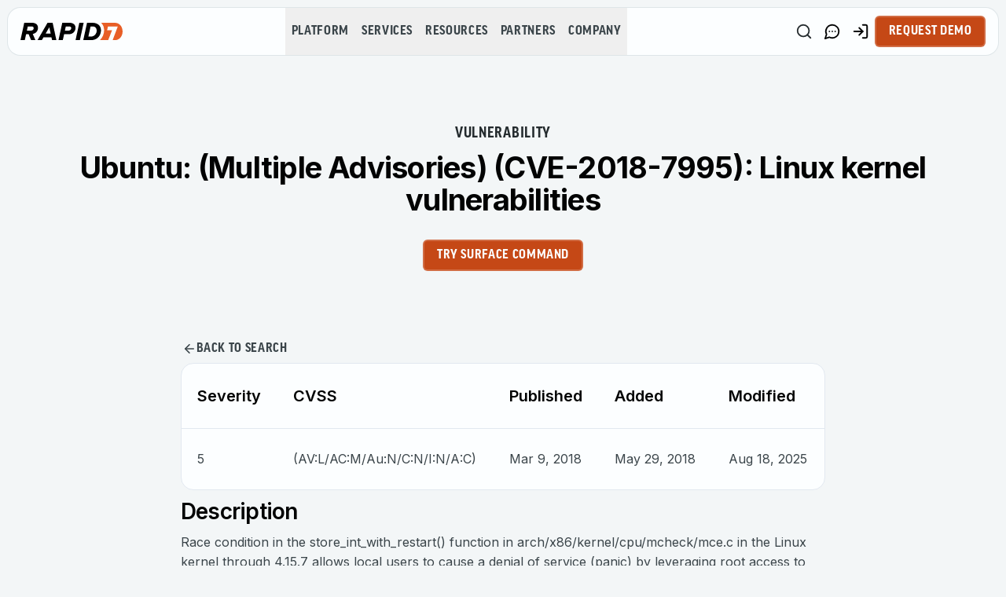

--- FILE ---
content_type: application/javascript; charset=UTF-8
request_url: https://www.rapid7.com/_next/static/chunks/bb15d4676ff8f0bc.js
body_size: 7055
content:
(globalThis.TURBOPACK||(globalThis.TURBOPACK=[])).push(["object"==typeof document?document.currentScript:void 0,207670,e=>{"use strict";function t(){for(var e,t,r=0,o="",n=arguments.length;r<n;r++)(e=arguments[r])&&(t=function e(t){var r,o,n="";if("string"==typeof t||"number"==typeof t)n+=t;else if("object"==typeof t)if(Array.isArray(t)){var l=t.length;for(r=0;r<l;r++)t[r]&&(o=e(t[r]))&&(n&&(n+=" "),n+=o)}else for(o in t)t[o]&&(n&&(n+=" "),n+=o);return n}(e))&&(o&&(o+=" "),o+=t);return o}e.s(["clsx",()=>t,"default",0,t])},6705,e=>{"use strict";let t="true"===e.i(247167).default.env.NEXT_PUBLIC_STATIC_EXPORT,r={LATEST_BLOG_POSTS:"Latest - Blog Posts",LATEST_CUSTOMER_STORIES:"Latest - Customer Stories",LATEST_FUNDAMENTALS:"Latest - Fundamentals",LATEST_IN_THE_NEWS:"Latest - In the News",LATEST_PRESS_RELEASES:"Latest - Press Releases",RELATED_BLOG_POSTS:"Related - Blog Posts",RELATED_CUSTOMER_STORIES:"Related - Customer Stories",RELATED_FUNDAMENTALS:"Related - Fundamentals",LIST_RESELLERS:"List - Resellers",LIST_VDB:"List - VDB",LIST_CUSTOMER_STORIES:"List - Customer Stories",LIST_PRESS_RELEASES:"List - Press Releases",LIST_RESOURCES:"List - Resources",LIST_TECHNOLOGY_PARTNERS:"List - Technology Partners",LIST_EVENTS_AND_WEBCASTS:"List - Events and Webcasts",LIST_IN_THE_NEWS:"List - In the News",LIST_FUNDAMENTALS:"List - Fundamentals",BRIGHT_TALK:"BrightTalk Webinars",LIST_BLOG_POSTS:"List - Blog Posts",LIST_PRODUCT_TOUR:"List – Product Tour"},o={[r.LIST_RESOURCES]:{topics:"topics",types:"type"},[r.LIST_CUSTOMER_STORIES]:{industries:"customer.industries",companySizes:"customer.company_size",regions:"customer.region",products:"customer.products"},[r.LIST_TECHNOLOGY_PARTNERS]:{integrations:"integration_categories",products:"products"},[r.LIST_EVENTS_AND_WEBCASTS]:{products:"products",topics:"topics",regions:"region",types:"type"},[r.LIST_FUNDAMENTALS]:{topics:"fundamentals_topic.title"},[r.LIST_BLOG_POSTS]:{blog_tags:"blog_tags.title",blog_category:"blog_category.title"},[r.LIST_PRODUCT_TOUR]:{products:"products"}};e.s(["ATTACKERKB_URL",0,"https://attackerkb.com","BACKGROUND_GRADIENT",0,{ANIMATED:"Animated",STATIC:"Static",NONE:"None"},"BUTTON_VARIANTS",0,{PRIMARY:"primary",SECONDARY:"secondary",NAVY:"navy",PURPLE:"purple",ORANGE:"orange"},"CARD_TYPE",0,{IMAGES:"Images",ICONS:"Icons",BIG_NUMBERS:"Big Numbers"},"COLOR_SCHEMES",0,{LIGHT:"LIGHT",DARK:"DARK"},"CONTENT_ALIGNMENT",0,{LEFT:"Left",CENTER:"Center",RIGHT:"Right",NARROW:"Narrow",WIDE:"Wide"},"CTA_PROMO_COLOR",0,{BLUE:"Blue",ORANGE:"Orange"},"CTA_TYPE",0,{NONE:"None",BUTTON:"Button",DEFAULT_LINK:"Default link",DOWNLOAD_LINK:"Download link",VIDEO_LINK:"Video link",WRAPPER:"Wrapper",MARKETO_FORM_TRIGGER:"Trigger Marketo pop-up"},"DEFAULT_DATE_FORMAT",0,"MMM d, yyyy","DEFAULT_FILTER_LIMIT",0,21,"DIVIDER_STYLE",0,{LINE:"line",TRIANGLE:"triangle"},"FIELD_MAPPINGS",0,o,"FILTER_BLOG_LIST_SETTINGS",0,{contentType:"blog_post",desc:"date",facets:["blog_tags.title","blog_category.title"],filterKeys:["blog_tags","blog_category"],hitsPerPage:21},"FILTER_CUSTOMER_STORIES_SETTINGS",0,{contentType:"page",desc:"date",facets:["customer","page_type","locale"],filterKeys:["industries","companySizes","regions","products"],hitsPerPage:21,pageType:"Customer Story"},"FILTER_EVENTS_AND_WEBCASTS_SETTINGS",0,{contentType:"event",desc:"start_date",facets:["products","topics","region","type","_content_type"],filterKeys:["products","topics","regions","types"],hitsPerPage:21},"FILTER_FUNDAMENTALS_SETTINGS",0,{contentType:"page",desc:"date",facets:["fundamentals_topic"],filterKeys:["topics"],hitsPerPage:21,pageType:"Fundamentals"},"FILTER_IN_THE_NEWS_LIST_SETTINGS",0,{contentType:"news_item",desc:"date",facets:[],filterKeys:["numericFilters"],hitsPerPage:21},"FILTER_PRESS_RELEASES_SETTINGS",0,{contentType:"press_release",desc:"date",facets:[],filterKeys:["numericFilters"],hitsPerPage:21},"FILTER_PRODUCT_TOUR_SETTINGS",0,{contentType:"product_tour",desc:"date",facets:["title","subtitle","_content_type"],filterKeys:["products"],hitsPerPage:21},"FILTER_RESOURCE_SETTINGS",0,{contentType:"resource",facets:["topics","type","_content_type"],filterKeys:["topics","types"],hitsPerPage:21},"FILTER_TECHNOLOGY_PARTNERS_SETTINGS",0,{contentType:"technology_partner",desc:"date",facets:["products","integration_categories","_content_type"],filterKeys:["products","integrations"],hitsPerPage:21},"HARDCODED_BLOG_TAGS_FILTERS",0,[{title:"Vulnerability Management"},{title:"Emergent Threat Response"},{title:"Metasploit"},{title:"Vulnerability Disclosure"},{title:"Research"},{title:"Zero-Day"},{title:"Detection and Response"},{title:"Patch Tuesday"},{title:"Managed Detection and Response (MDR)"},{title:"Application Security"},{title:"Logentries"},{title:"Metasploit Weekly Wrapup"}],"HEADER_BADGE_COLORS",0,{BLUE:"blue",ORANGE:"orange"},"HERO_GLOW_COLORS",0,{ORANGE:"ORANGE",GREY:"GREY",BLUE:"BLUE",BLOG_HEADER_ORANGE:"BLOG_HEADER_ORANGE",BLOG_HEADER_GREY:"BLOG_HEADER_GREY"},"HERO_VARIANTS",0,{NO_MEDIA:"NO_MEDIA",MEDIA:"MEDIA"},"IMAGE_OPTIONS",0,{IMAGE_URL:"IMAGE_URL",BACKGROUND_IMAGE:"BACKGROUND_IMAGE"},"MARKETO_FORM_LAYOUT",0,{LEFT:"LEFT",CENTER:"CENTER",OPEN_LAYOUT:"OPEN_LAYOUT",OPEN_LAYOUT_IMAGE:"OPEN_LAYOUT_IMAGE",POPUP:"POPUP"},"MAX_SEARCH_LEN",0,128,"PAGE_TYPE",0,{FUNDAMENTALS:"Fundamentals",CUSTOMER_STORY:"Customer Story"},"PRESS_RELEASES_START_YEAR",0,2012,"SANITIZER_OPTIONS",0,{allowedTags:["b","i","br","img","code","pre","em","strong","a","p","ul","ol","li","br","h2","h3","h4","h5","h6","table","thead","tbody","tr","th","td","span","svg","use"],allowedAttributes:{h2:["id"],h3:["id"],h4:["id"],h5:["id"],h6:["id"],"*":["class","style"],a:["href","target","rel","data-gtm-location","data-gtm-cta"],img:["src","alt","class","loading","width","height"],code:["class"],pre:["class"],span:["data-type"],svg:["class","width","height","aria-hidden"],use:["href"]}},"SEARCH_DELAY",0,300,"SELECT_OPTIONS",0,r,"TAGS_LIST_PAGE_SIZE",0,200,"TEXT_ALIGNMENTS",0,{LEFT:"LEFT",CENTER:"CENTER"},"WIDGET_WIDTH_TYPE",0,{FULL:"FULL",DEFAULT:"DEFAULT",NARROW:"NARROW","5XL":"5XL"},"isStaticExport",0,t])},109922,919056,e=>{"use strict";var t=e.i(207670);let r=(e,t)=>{if(0===e.length)return t.classGroupId;let o=e[0],n=t.nextPart.get(o),l=n?r(e.slice(1),n):void 0;if(l)return l;if(0===t.validators.length)return;let s=e.join("-");return t.validators.find(({validator:e})=>e(s))?.classGroupId},o=/^\[(.+)\]$/,n=(e,t,r,o)=>{e.forEach(e=>{if("string"==typeof e){(""===e?t:l(t,e)).classGroupId=r;return}"function"==typeof e?s(e)?n(e(o),t,r,o):t.validators.push({validator:e,classGroupId:r}):Object.entries(e).forEach(([e,s])=>{n(s,l(t,e),r,o)})})},l=(e,t)=>{let r=e;return t.split("-").forEach(e=>{r.nextPart.has(e)||r.nextPart.set(e,{nextPart:new Map,validators:[]}),r=r.nextPart.get(e)}),r},s=e=>e.isThemeGetter,a=(e,t)=>t?e.map(([e,r])=>[e,r.map(e=>"string"==typeof e?t+e:"object"==typeof e?Object.fromEntries(Object.entries(e).map(([e,r])=>[t+e,r])):e)]):e,i=e=>{if(e.length<=1)return e;let t=[],r=[];return e.forEach(e=>{"["===e[0]?(t.push(...r.sort(),e),r=[]):r.push(e)}),t.push(...r.sort()),t},c=/\s+/;function d(){let e,t,r=0,o="";for(;r<arguments.length;)(e=arguments[r++])&&(t=p(e))&&(o&&(o+=" "),o+=t);return o}let p=e=>{let t;if("string"==typeof e)return e;let r="";for(let o=0;o<e.length;o++)e[o]&&(t=p(e[o]))&&(r&&(r+=" "),r+=t);return r};function u(e,...t){let l,s,p,b=function(i){let c;return s=(l={cache:(e=>{if(e<1)return{get:()=>void 0,set:()=>{}};let t=0,r=new Map,o=new Map,n=(n,l)=>{r.set(n,l),++t>e&&(t=0,o=r,r=new Map)};return{get(e){let t=r.get(e);return void 0!==t?t:void 0!==(t=o.get(e))?(n(e,t),t):void 0},set(e,t){r.has(e)?r.set(e,t):n(e,t)}}})((c=t.reduce((e,t)=>t(e),e())).cacheSize),parseClassName:(e=>{let{separator:t,experimentalParseClassName:r}=e,o=1===t.length,n=t[0],l=t.length,s=e=>{let r,s=[],a=0,i=0;for(let c=0;c<e.length;c++){let d=e[c];if(0===a){if(d===n&&(o||e.slice(c,c+l)===t)){s.push(e.slice(i,c)),i=c+l;continue}if("/"===d){r=c;continue}}"["===d?a++:"]"===d&&a--}let c=0===s.length?e:e.substring(i),d=c.startsWith("!"),p=d?c.substring(1):c;return{modifiers:s,hasImportantModifier:d,baseClassName:p,maybePostfixModifierPosition:r&&r>i?r-i:void 0}};return r?e=>r({className:e,parseClassName:s}):s})(c),...(e=>{let t=(e=>{let{theme:t,prefix:r}=e,o={nextPart:new Map,validators:[]};return a(Object.entries(e.classGroups),r).forEach(([e,r])=>{n(r,o,e,t)}),o})(e),{conflictingClassGroups:l,conflictingClassGroupModifiers:s}=e;return{getClassGroupId:e=>{let n=e.split("-");return""===n[0]&&1!==n.length&&n.shift(),r(n,t)||(e=>{if(o.test(e)){let t=o.exec(e)[1],r=t?.substring(0,t.indexOf(":"));if(r)return"arbitrary.."+r}})(e)},getConflictingClassGroupIds:(e,t)=>{let r=l[e]||[];return t&&s[e]?[...r,...s[e]]:r}}})(c)}).cache.get,p=l.cache.set,b=g,g(i)};function g(e){let t=s(e);if(t)return t;let r=((e,t)=>{let{parseClassName:r,getClassGroupId:o,getConflictingClassGroupIds:n}=t,l=[],s=e.trim().split(c),a="";for(let e=s.length-1;e>=0;e-=1){let t=s[e],{modifiers:c,hasImportantModifier:d,baseClassName:p,maybePostfixModifierPosition:u}=r(t),b=!!u,g=o(b?p.substring(0,u):p);if(!g){if(!b||!(g=o(p))){a=t+(a.length>0?" "+a:a);continue}b=!1}let f=i(c).join(":"),m=d?f+"!":f,T=m+g;if(l.includes(T))continue;l.push(T);let E=n(g,b);for(let e=0;e<E.length;++e){let t=E[e];l.push(m+t)}a=t+(a.length>0?" "+a:a)}return a})(e,l);return p(e,r),r}return function(){return b(d.apply(null,arguments))}}let b=e=>{let t=t=>t[e]||[];return t.isThemeGetter=!0,t},g=/^\[(?:([a-z-]+):)?(.+)\]$/i,f=/^\d+\/\d+$/,m=new Set(["px","full","screen"]),T=/^(\d+(\.\d+)?)?(xs|sm|md|lg|xl)$/,E=/\d+(%|px|r?em|[sdl]?v([hwib]|min|max)|pt|pc|in|cm|mm|cap|ch|ex|r?lh|cq(w|h|i|b|min|max))|\b(calc|min|max|clamp)\(.+\)|^0$/,h=/^(rgba?|hsla?|hwb|(ok)?(lab|lch))\(.+\)$/,y=/^(inset_)?-?((\d+)?\.?(\d+)[a-z]+|0)_-?((\d+)?\.?(\d+)[a-z]+|0)/,_=/^(url|image|image-set|cross-fade|element|(repeating-)?(linear|radial|conic)-gradient)\(.+\)$/,x=e=>S(e)||m.has(e)||f.test(e),w=e=>k(e,"length",U),S=e=>!!e&&!Number.isNaN(Number(e)),R=e=>k(e,"number",S),L=e=>!!e&&Number.isInteger(Number(e)),v=e=>e.endsWith("%")&&S(e.slice(0,-1)),I=e=>g.test(e),A=e=>T.test(e),O=new Set(["length","size","percentage"]),N=e=>k(e,O,M),P=e=>k(e,"position",M),D=new Set(["image","url"]),G=e=>k(e,D,z),C=e=>k(e,"",F),W=()=>!0,k=(e,t,r)=>{let o=g.exec(e);return!!o&&(o[1]?"string"==typeof t?o[1]===t:t.has(o[1]):r(o[2]))},U=e=>E.test(e)&&!h.test(e),M=()=>!1,F=e=>y.test(e),z=e=>_.test(e),B=()=>{let e=b("colors"),t=b("spacing"),r=b("blur"),o=b("brightness"),n=b("borderColor"),l=b("borderRadius"),s=b("borderSpacing"),a=b("borderWidth"),i=b("contrast"),c=b("grayscale"),d=b("hueRotate"),p=b("invert"),u=b("gap"),g=b("gradientColorStops"),f=b("gradientColorStopPositions"),m=b("inset"),T=b("margin"),E=b("opacity"),h=b("padding"),y=b("saturate"),_=b("scale"),O=b("sepia"),D=b("skew"),k=b("space"),U=b("translate"),M=()=>["auto","contain","none"],F=()=>["auto","hidden","clip","visible","scroll"],z=()=>["auto",I,t],B=()=>[I,t],H=()=>["",x,w],Y=()=>["auto",S,I],K=()=>["bottom","center","left","left-bottom","left-top","right","right-bottom","right-top","top"],j=()=>["solid","dashed","dotted","double","none"],V=()=>["normal","multiply","screen","overlay","darken","lighten","color-dodge","color-burn","hard-light","soft-light","difference","exclusion","hue","saturation","color","luminosity"],X=()=>["start","end","center","between","around","evenly","stretch"],$=()=>["","0",I],Z=()=>["auto","avoid","all","avoid-page","page","left","right","column"],q=()=>[S,I];return{cacheSize:500,separator:":",theme:{colors:[W],spacing:[x,w],blur:["none","",A,I],brightness:q(),borderColor:[e],borderRadius:["none","","full",A,I],borderSpacing:B(),borderWidth:H(),contrast:q(),grayscale:$(),hueRotate:q(),invert:$(),gap:B(),gradientColorStops:[e],gradientColorStopPositions:[v,w],inset:z(),margin:z(),opacity:q(),padding:B(),saturate:q(),scale:q(),sepia:$(),skew:q(),space:B(),translate:B()},classGroups:{aspect:[{aspect:["auto","square","video",I]}],container:["container"],columns:[{columns:[A]}],"break-after":[{"break-after":Z()}],"break-before":[{"break-before":Z()}],"break-inside":[{"break-inside":["auto","avoid","avoid-page","avoid-column"]}],"box-decoration":[{"box-decoration":["slice","clone"]}],box:[{box:["border","content"]}],display:["block","inline-block","inline","flex","inline-flex","table","inline-table","table-caption","table-cell","table-column","table-column-group","table-footer-group","table-header-group","table-row-group","table-row","flow-root","grid","inline-grid","contents","list-item","hidden"],float:[{float:["right","left","none","start","end"]}],clear:[{clear:["left","right","both","none","start","end"]}],isolation:["isolate","isolation-auto"],"object-fit":[{object:["contain","cover","fill","none","scale-down"]}],"object-position":[{object:[...K(),I]}],overflow:[{overflow:F()}],"overflow-x":[{"overflow-x":F()}],"overflow-y":[{"overflow-y":F()}],overscroll:[{overscroll:M()}],"overscroll-x":[{"overscroll-x":M()}],"overscroll-y":[{"overscroll-y":M()}],position:["static","fixed","absolute","relative","sticky"],inset:[{inset:[m]}],"inset-x":[{"inset-x":[m]}],"inset-y":[{"inset-y":[m]}],start:[{start:[m]}],end:[{end:[m]}],top:[{top:[m]}],right:[{right:[m]}],bottom:[{bottom:[m]}],left:[{left:[m]}],visibility:["visible","invisible","collapse"],z:[{z:["auto",L,I]}],basis:[{basis:z()}],"flex-direction":[{flex:["row","row-reverse","col","col-reverse"]}],"flex-wrap":[{flex:["wrap","wrap-reverse","nowrap"]}],flex:[{flex:["1","auto","initial","none",I]}],grow:[{grow:$()}],shrink:[{shrink:$()}],order:[{order:["first","last","none",L,I]}],"grid-cols":[{"grid-cols":[W]}],"col-start-end":[{col:["auto",{span:["full",L,I]},I]}],"col-start":[{"col-start":Y()}],"col-end":[{"col-end":Y()}],"grid-rows":[{"grid-rows":[W]}],"row-start-end":[{row:["auto",{span:[L,I]},I]}],"row-start":[{"row-start":Y()}],"row-end":[{"row-end":Y()}],"grid-flow":[{"grid-flow":["row","col","dense","row-dense","col-dense"]}],"auto-cols":[{"auto-cols":["auto","min","max","fr",I]}],"auto-rows":[{"auto-rows":["auto","min","max","fr",I]}],gap:[{gap:[u]}],"gap-x":[{"gap-x":[u]}],"gap-y":[{"gap-y":[u]}],"justify-content":[{justify:["normal",...X()]}],"justify-items":[{"justify-items":["start","end","center","stretch"]}],"justify-self":[{"justify-self":["auto","start","end","center","stretch"]}],"align-content":[{content:["normal",...X(),"baseline"]}],"align-items":[{items:["start","end","center","baseline","stretch"]}],"align-self":[{self:["auto","start","end","center","stretch","baseline"]}],"place-content":[{"place-content":[...X(),"baseline"]}],"place-items":[{"place-items":["start","end","center","baseline","stretch"]}],"place-self":[{"place-self":["auto","start","end","center","stretch"]}],p:[{p:[h]}],px:[{px:[h]}],py:[{py:[h]}],ps:[{ps:[h]}],pe:[{pe:[h]}],pt:[{pt:[h]}],pr:[{pr:[h]}],pb:[{pb:[h]}],pl:[{pl:[h]}],m:[{m:[T]}],mx:[{mx:[T]}],my:[{my:[T]}],ms:[{ms:[T]}],me:[{me:[T]}],mt:[{mt:[T]}],mr:[{mr:[T]}],mb:[{mb:[T]}],ml:[{ml:[T]}],"space-x":[{"space-x":[k]}],"space-x-reverse":["space-x-reverse"],"space-y":[{"space-y":[k]}],"space-y-reverse":["space-y-reverse"],w:[{w:["auto","min","max","fit","svw","lvw","dvw",I,t]}],"min-w":[{"min-w":[I,t,"min","max","fit"]}],"max-w":[{"max-w":[I,t,"none","full","min","max","fit","prose",{screen:[A]},A]}],h:[{h:[I,t,"auto","min","max","fit","svh","lvh","dvh"]}],"min-h":[{"min-h":[I,t,"min","max","fit","svh","lvh","dvh"]}],"max-h":[{"max-h":[I,t,"min","max","fit","svh","lvh","dvh"]}],size:[{size:[I,t,"auto","min","max","fit"]}],"font-size":[{text:["base",A,w]}],"font-smoothing":["antialiased","subpixel-antialiased"],"font-style":["italic","not-italic"],"font-weight":[{font:["thin","extralight","light","normal","medium","semibold","bold","extrabold","black",R]}],"font-family":[{font:[W]}],"fvn-normal":["normal-nums"],"fvn-ordinal":["ordinal"],"fvn-slashed-zero":["slashed-zero"],"fvn-figure":["lining-nums","oldstyle-nums"],"fvn-spacing":["proportional-nums","tabular-nums"],"fvn-fraction":["diagonal-fractions","stacked-fractions"],tracking:[{tracking:["tighter","tight","normal","wide","wider","widest",I]}],"line-clamp":[{"line-clamp":["none",S,R]}],leading:[{leading:["none","tight","snug","normal","relaxed","loose",x,I]}],"list-image":[{"list-image":["none",I]}],"list-style-type":[{list:["none","disc","decimal",I]}],"list-style-position":[{list:["inside","outside"]}],"placeholder-color":[{placeholder:[e]}],"placeholder-opacity":[{"placeholder-opacity":[E]}],"text-alignment":[{text:["left","center","right","justify","start","end"]}],"text-color":[{text:[e]}],"text-opacity":[{"text-opacity":[E]}],"text-decoration":["underline","overline","line-through","no-underline"],"text-decoration-style":[{decoration:[...j(),"wavy"]}],"text-decoration-thickness":[{decoration:["auto","from-font",x,w]}],"underline-offset":[{"underline-offset":["auto",x,I]}],"text-decoration-color":[{decoration:[e]}],"text-transform":["uppercase","lowercase","capitalize","normal-case"],"text-overflow":["truncate","text-ellipsis","text-clip"],"text-wrap":[{text:["wrap","nowrap","balance","pretty"]}],indent:[{indent:B()}],"vertical-align":[{align:["baseline","top","middle","bottom","text-top","text-bottom","sub","super",I]}],whitespace:[{whitespace:["normal","nowrap","pre","pre-line","pre-wrap","break-spaces"]}],break:[{break:["normal","words","all","keep"]}],hyphens:[{hyphens:["none","manual","auto"]}],content:[{content:["none",I]}],"bg-attachment":[{bg:["fixed","local","scroll"]}],"bg-clip":[{"bg-clip":["border","padding","content","text"]}],"bg-opacity":[{"bg-opacity":[E]}],"bg-origin":[{"bg-origin":["border","padding","content"]}],"bg-position":[{bg:[...K(),P]}],"bg-repeat":[{bg:["no-repeat",{repeat:["","x","y","round","space"]}]}],"bg-size":[{bg:["auto","cover","contain",N]}],"bg-image":[{bg:["none",{"gradient-to":["t","tr","r","br","b","bl","l","tl"]},G]}],"bg-color":[{bg:[e]}],"gradient-from-pos":[{from:[f]}],"gradient-via-pos":[{via:[f]}],"gradient-to-pos":[{to:[f]}],"gradient-from":[{from:[g]}],"gradient-via":[{via:[g]}],"gradient-to":[{to:[g]}],rounded:[{rounded:[l]}],"rounded-s":[{"rounded-s":[l]}],"rounded-e":[{"rounded-e":[l]}],"rounded-t":[{"rounded-t":[l]}],"rounded-r":[{"rounded-r":[l]}],"rounded-b":[{"rounded-b":[l]}],"rounded-l":[{"rounded-l":[l]}],"rounded-ss":[{"rounded-ss":[l]}],"rounded-se":[{"rounded-se":[l]}],"rounded-ee":[{"rounded-ee":[l]}],"rounded-es":[{"rounded-es":[l]}],"rounded-tl":[{"rounded-tl":[l]}],"rounded-tr":[{"rounded-tr":[l]}],"rounded-br":[{"rounded-br":[l]}],"rounded-bl":[{"rounded-bl":[l]}],"border-w":[{border:[a]}],"border-w-x":[{"border-x":[a]}],"border-w-y":[{"border-y":[a]}],"border-w-s":[{"border-s":[a]}],"border-w-e":[{"border-e":[a]}],"border-w-t":[{"border-t":[a]}],"border-w-r":[{"border-r":[a]}],"border-w-b":[{"border-b":[a]}],"border-w-l":[{"border-l":[a]}],"border-opacity":[{"border-opacity":[E]}],"border-style":[{border:[...j(),"hidden"]}],"divide-x":[{"divide-x":[a]}],"divide-x-reverse":["divide-x-reverse"],"divide-y":[{"divide-y":[a]}],"divide-y-reverse":["divide-y-reverse"],"divide-opacity":[{"divide-opacity":[E]}],"divide-style":[{divide:j()}],"border-color":[{border:[n]}],"border-color-x":[{"border-x":[n]}],"border-color-y":[{"border-y":[n]}],"border-color-s":[{"border-s":[n]}],"border-color-e":[{"border-e":[n]}],"border-color-t":[{"border-t":[n]}],"border-color-r":[{"border-r":[n]}],"border-color-b":[{"border-b":[n]}],"border-color-l":[{"border-l":[n]}],"divide-color":[{divide:[n]}],"outline-style":[{outline:["",...j()]}],"outline-offset":[{"outline-offset":[x,I]}],"outline-w":[{outline:[x,w]}],"outline-color":[{outline:[e]}],"ring-w":[{ring:H()}],"ring-w-inset":["ring-inset"],"ring-color":[{ring:[e]}],"ring-opacity":[{"ring-opacity":[E]}],"ring-offset-w":[{"ring-offset":[x,w]}],"ring-offset-color":[{"ring-offset":[e]}],shadow:[{shadow:["","inner","none",A,C]}],"shadow-color":[{shadow:[W]}],opacity:[{opacity:[E]}],"mix-blend":[{"mix-blend":[...V(),"plus-lighter","plus-darker"]}],"bg-blend":[{"bg-blend":V()}],filter:[{filter:["","none"]}],blur:[{blur:[r]}],brightness:[{brightness:[o]}],contrast:[{contrast:[i]}],"drop-shadow":[{"drop-shadow":["","none",A,I]}],grayscale:[{grayscale:[c]}],"hue-rotate":[{"hue-rotate":[d]}],invert:[{invert:[p]}],saturate:[{saturate:[y]}],sepia:[{sepia:[O]}],"backdrop-filter":[{"backdrop-filter":["","none"]}],"backdrop-blur":[{"backdrop-blur":[r]}],"backdrop-brightness":[{"backdrop-brightness":[o]}],"backdrop-contrast":[{"backdrop-contrast":[i]}],"backdrop-grayscale":[{"backdrop-grayscale":[c]}],"backdrop-hue-rotate":[{"backdrop-hue-rotate":[d]}],"backdrop-invert":[{"backdrop-invert":[p]}],"backdrop-opacity":[{"backdrop-opacity":[E]}],"backdrop-saturate":[{"backdrop-saturate":[y]}],"backdrop-sepia":[{"backdrop-sepia":[O]}],"border-collapse":[{border:["collapse","separate"]}],"border-spacing":[{"border-spacing":[s]}],"border-spacing-x":[{"border-spacing-x":[s]}],"border-spacing-y":[{"border-spacing-y":[s]}],"table-layout":[{table:["auto","fixed"]}],caption:[{caption:["top","bottom"]}],transition:[{transition:["none","all","","colors","opacity","shadow","transform",I]}],duration:[{duration:q()}],ease:[{ease:["linear","in","out","in-out",I]}],delay:[{delay:q()}],animate:[{animate:["none","spin","ping","pulse","bounce",I]}],transform:[{transform:["","gpu","none"]}],scale:[{scale:[_]}],"scale-x":[{"scale-x":[_]}],"scale-y":[{"scale-y":[_]}],rotate:[{rotate:[L,I]}],"translate-x":[{"translate-x":[U]}],"translate-y":[{"translate-y":[U]}],"skew-x":[{"skew-x":[D]}],"skew-y":[{"skew-y":[D]}],"transform-origin":[{origin:["center","top","top-right","right","bottom-right","bottom","bottom-left","left","top-left",I]}],accent:[{accent:["auto",e]}],appearance:[{appearance:["none","auto"]}],cursor:[{cursor:["auto","default","pointer","wait","text","move","help","not-allowed","none","context-menu","progress","cell","crosshair","vertical-text","alias","copy","no-drop","grab","grabbing","all-scroll","col-resize","row-resize","n-resize","e-resize","s-resize","w-resize","ne-resize","nw-resize","se-resize","sw-resize","ew-resize","ns-resize","nesw-resize","nwse-resize","zoom-in","zoom-out",I]}],"caret-color":[{caret:[e]}],"pointer-events":[{"pointer-events":["none","auto"]}],resize:[{resize:["none","y","x",""]}],"scroll-behavior":[{scroll:["auto","smooth"]}],"scroll-m":[{"scroll-m":B()}],"scroll-mx":[{"scroll-mx":B()}],"scroll-my":[{"scroll-my":B()}],"scroll-ms":[{"scroll-ms":B()}],"scroll-me":[{"scroll-me":B()}],"scroll-mt":[{"scroll-mt":B()}],"scroll-mr":[{"scroll-mr":B()}],"scroll-mb":[{"scroll-mb":B()}],"scroll-ml":[{"scroll-ml":B()}],"scroll-p":[{"scroll-p":B()}],"scroll-px":[{"scroll-px":B()}],"scroll-py":[{"scroll-py":B()}],"scroll-ps":[{"scroll-ps":B()}],"scroll-pe":[{"scroll-pe":B()}],"scroll-pt":[{"scroll-pt":B()}],"scroll-pr":[{"scroll-pr":B()}],"scroll-pb":[{"scroll-pb":B()}],"scroll-pl":[{"scroll-pl":B()}],"snap-align":[{snap:["start","end","center","align-none"]}],"snap-stop":[{snap:["normal","always"]}],"snap-type":[{snap:["none","x","y","both"]}],"snap-strictness":[{snap:["mandatory","proximity"]}],touch:[{touch:["auto","none","manipulation"]}],"touch-x":[{"touch-pan":["x","left","right"]}],"touch-y":[{"touch-pan":["y","up","down"]}],"touch-pz":["touch-pinch-zoom"],select:[{select:["none","text","all","auto"]}],"will-change":[{"will-change":["auto","scroll","contents","transform",I]}],fill:[{fill:[e,"none"]}],"stroke-w":[{stroke:[x,w,R]}],stroke:[{stroke:[e,"none"]}],sr:["sr-only","not-sr-only"],"forced-color-adjust":[{"forced-color-adjust":["auto","none"]}]},conflictingClassGroups:{overflow:["overflow-x","overflow-y"],overscroll:["overscroll-x","overscroll-y"],inset:["inset-x","inset-y","start","end","top","right","bottom","left"],"inset-x":["right","left"],"inset-y":["top","bottom"],flex:["basis","grow","shrink"],gap:["gap-x","gap-y"],p:["px","py","ps","pe","pt","pr","pb","pl"],px:["pr","pl"],py:["pt","pb"],m:["mx","my","ms","me","mt","mr","mb","ml"],mx:["mr","ml"],my:["mt","mb"],size:["w","h"],"font-size":["leading"],"fvn-normal":["fvn-ordinal","fvn-slashed-zero","fvn-figure","fvn-spacing","fvn-fraction"],"fvn-ordinal":["fvn-normal"],"fvn-slashed-zero":["fvn-normal"],"fvn-figure":["fvn-normal"],"fvn-spacing":["fvn-normal"],"fvn-fraction":["fvn-normal"],"line-clamp":["display","overflow"],rounded:["rounded-s","rounded-e","rounded-t","rounded-r","rounded-b","rounded-l","rounded-ss","rounded-se","rounded-ee","rounded-es","rounded-tl","rounded-tr","rounded-br","rounded-bl"],"rounded-s":["rounded-ss","rounded-es"],"rounded-e":["rounded-se","rounded-ee"],"rounded-t":["rounded-tl","rounded-tr"],"rounded-r":["rounded-tr","rounded-br"],"rounded-b":["rounded-br","rounded-bl"],"rounded-l":["rounded-tl","rounded-bl"],"border-spacing":["border-spacing-x","border-spacing-y"],"border-w":["border-w-s","border-w-e","border-w-t","border-w-r","border-w-b","border-w-l"],"border-w-x":["border-w-r","border-w-l"],"border-w-y":["border-w-t","border-w-b"],"border-color":["border-color-s","border-color-e","border-color-t","border-color-r","border-color-b","border-color-l"],"border-color-x":["border-color-r","border-color-l"],"border-color-y":["border-color-t","border-color-b"],"scroll-m":["scroll-mx","scroll-my","scroll-ms","scroll-me","scroll-mt","scroll-mr","scroll-mb","scroll-ml"],"scroll-mx":["scroll-mr","scroll-ml"],"scroll-my":["scroll-mt","scroll-mb"],"scroll-p":["scroll-px","scroll-py","scroll-ps","scroll-pe","scroll-pt","scroll-pr","scroll-pb","scroll-pl"],"scroll-px":["scroll-pr","scroll-pl"],"scroll-py":["scroll-pt","scroll-pb"],touch:["touch-x","touch-y","touch-pz"],"touch-x":["touch"],"touch-y":["touch"],"touch-pz":["touch"]},conflictingClassGroupModifiers:{"font-size":["leading"]}}},H=(e,t,r)=>{void 0!==r&&(e[t]=r)},Y=(e,t)=>{if(t)for(let r in t)H(e,r,t[r])},K=(e,t)=>{if(t)for(let r in t){let o=t[r];void 0!==o&&(e[r]=(e[r]||[]).concat(o))}},j=(e,...t)=>"function"==typeof e?u(B,e,...t):u(()=>((e,{cacheSize:t,prefix:r,separator:o,experimentalParseClassName:n,extend:l={},override:s={}})=>{for(let l in H(e,"cacheSize",t),H(e,"prefix",r),H(e,"separator",o),H(e,"experimentalParseClassName",n),s)Y(e[l],s[l]);for(let t in l)K(e[t],l[t]);return e})(B(),e),...t),V=u(B);e.s(["extendTailwindMerge",()=>j,"twMerge",()=>V],919056);var X=e.i(6705);function $(...e){return V((0,t.clsx)(e))}function Z({widgetWidthType:e,includePadding:t=!0,includeGap:r=!0},...o){return $("flex flex-col items-center px-5",t&&"py-[50px] sm:py-20",r&&"gap-[30px] md:gap-[50px]",e===X.WIDGET_WIDTH_TYPE.FULL&&"w-full",e===X.WIDGET_WIDTH_TYPE.DEFAULT&&"mx-auto w-full max-w-7xl",e===X.WIDGET_WIDTH_TYPE.NARROW&&"mx-auto w-full max-w-[860px]",e===X.WIDGET_WIDTH_TYPE["5XL"]&&"mx-auto w-full max-w-[1024px]",...o)}function q({widgetWidthType:e},...t){return $("group flex flex-col gap-y-3 text-center first:[&>*]:mb-0",e===X.WIDGET_WIDTH_TYPE.FULL&&"w-full max-w-full md:max-w-[820px]",e===X.WIDGET_WIDTH_TYPE.DEFAULT&&"w-full max-w-full md:max-w-[820px]",e===X.WIDGET_WIDTH_TYPE.NARROW&&"w-full max-w-full",...t)}function J({widgetWidthType:e},...t){return $(e===X.WIDGET_WIDTH_TYPE.FULL&&"w-full max-w-full",e===X.WIDGET_WIDTH_TYPE.DEFAULT&&"w-full max-w-full",e===X.WIDGET_WIDTH_TYPE.NARROW&&"w-full max-w-[860px]",...t)}function Q({widgetWidthType:e},...t){return $(e===X.WIDGET_WIDTH_TYPE.FULL&&"max-w-auto w-full",e===X.WIDGET_WIDTH_TYPE.DEFAULT&&"max-w-auto w-full",e===X.WIDGET_WIDTH_TYPE.NARROW&&"max-w-auto w-full",...t)}e.s(["cn",()=>$,"cnWidgetBodyWidth",()=>J,"cnWidgetFooterWidth",()=>Q,"cnWidgetHeaderWidth",()=>q,"cnWidgetLayoutWidth",()=>Z],109922)}]);

--- FILE ---
content_type: application/javascript; charset=UTF-8
request_url: https://www.rapid7.com/_next/static/chunks/6c7f67e7779fbe54.js
body_size: 467
content:
(globalThis.TURBOPACK||(globalThis.TURBOPACK=[])).push(["object"==typeof document?document.currentScript:void 0,188105,e=>{"use strict";var t=e.i(843476),a=e.i(612654),s=e.i(109922),l=e.i(6705);e.s(["CtaMapper",0,({cta:e,widgetName:c,className:n="flex items-center gap-5",ctaClassName:i,colorType:r,buttonVariant:o,primaryButtonClassName:m,secondaryButtonClassName:u,dataGtmLocation:h})=>Array.isArray(e)&&0!==e.length?(0,t.jsx)("div",{"data-testid":"widget-cta",className:(0,s.cn)(n),children:e?.map((e,n)=>{let d=e&&"object"==typeof e&&"fileConnection"in e?e.fileConnection?.edges?.[0]?.node?.url:void 0,f=e?.type===l.CTA_TYPE.DOWNLOAD_LINK,p=e&&"object"==typeof e&&"referenceConnection"in e?e.referenceConnection?.edges?.[0]?.node:void 0,b=p&&"url"in p?p.url:void 0,v=p&&"title"in p?p?.title:void 0,j=f?d:b||e?.url,P=f?e?.title:e?.title||v,k=p&&"system"in p&&p.system?p.system.locale:void 0,g=e?.type===l.CTA_TYPE.MARKETO_FORM_TRIGGER,x=!!j;if(!P||!g&&!x||!e?.type)return null;let y="quote-widget"!==c&&0===n;return(0,t.jsx)("div",{className:"group",children:(0,t.jsx)(a.CTA,{colorType:r,buttonVariant:o,isPrimary:y,title:P,url:j||"#",locale:k,ctaType:e.type,widgetName:c,ctaClassName:(0,s.cn)(i,y?m:u),dataGtmLocation:h})},`${e.type}-${e?.title}-${n}`)}).filter(Boolean)}):null])},95187,(e,t,a)=>{"use strict";Object.defineProperty(a,"__esModule",{value:!0});var s={callServer:function(){return c.callServer},createServerReference:function(){return i.createServerReference},findSourceMapURL:function(){return n.findSourceMapURL}};for(var l in s)Object.defineProperty(a,l,{enumerable:!0,get:s[l]});let c=e.r(132120),n=e.r(92245),i=e.r(235326)},990558,e=>{"use strict";var t=e.i(843476),a=e.i(95187);let s=(0,a.createServerReference)("60ee4aa0762e54ec4530ce053f15cf73373ea79ce2",a.callServer,void 0,a.findSourceMapURL,"checkLocaleAvailability");var l=e.i(188105),c=e.i(6705),n=e.i(948148);function i({slug:e,requestedLocale:a,availableLocale:s}){let i=(0,n.useTranslations)("PageNotFound"),r=[{title:i("locale.buttons.viewInLanguage",{language:(e=>{switch(e){case"en":return"English";case"de":return"German";case"ja":return"Japanese";default:return e}})(s)}),url:`${e}`,type:c.CTA_TYPE.BUTTON},{title:i("locale.buttons.home"),url:`/${a}`,type:c.CTA_TYPE.DEFAULT_LINK}];return(0,t.jsxs)("section",{className:"mb-10 mt-20 flex w-full flex-col items-center justify-center px-4 pb-28 text-center md:mt-28",children:[(0,t.jsx)("h1",{className:"text-black font-goodProNarrow text-[120px] font-bold leading-none md:text-[160px]",children:i("title404")}),(0,t.jsxs)("h3",{className:"mb-[30px] text-[26px] font-semibold leading-[110%]",children:[i("locale.description1"),(0,t.jsx)("br",{}),i("locale.description2"),(0,t.jsx)("br",{}),i("locale.description3")]}),(0,t.jsx)("div",{className:"flex items-center justify-center",children:(0,t.jsx)(l.CtaMapper,{widgetName:"locale-not-found",cta:r,className:"flex flex-col items-center gap-4 sm:flex-row sm:gap-5",buttonVariant:c.BUTTON_VARIANTS.ORANGE,secondaryButtonClassName:"bg-transparent pr-4 text-primary hover:bg-primary-transparent-light",dataGtmLocation:"404"})})]})}var r=e.i(120156),o=e.i(618566),m=e.i(271645);let u=(0,m.memo)(({fallback:e})=>{let a=(0,o.usePathname)(),[l,c]=(0,m.useState)(null),[n,u]=(0,m.useState)(!0),h=(0,m.useCallback)(e=>{let t=e.match(/^\/([a-z]{2})\/(.*)/);if(!t)return null;let[,a,s]=t,l=s.split("/").filter(Boolean);return{requestedLocale:a,slug:(0,r.formatSlug)(l)}},[]),d=(0,m.useCallback)(async()=>{let e=h(a);if(!e)return void u(!1);let{requestedLocale:t,slug:l}=e;try{let e=await s(l,t);e&&e!==t&&c(e)}catch{}finally{u(!1)}},[a,h]);if((0,m.useEffect)(()=>{c(null),u(!0),d()},[d]),n)return(0,t.jsx)(t.Fragment,{children:e});if(l){let s=h(a);if(!s)return(0,t.jsx)(t.Fragment,{children:e});let{requestedLocale:c,slug:n}=s;return(0,t.jsx)(i,{slug:n,requestedLocale:c,availableLocale:l})}return(0,t.jsx)(t.Fragment,{children:e})});u.displayName="SmartLocale404",e.s(["default",0,u],990558)},822273,e=>{e.v(t=>Promise.all(["static/chunks/3b730a28ad7d7bf1.js"].map(t=>e.l(t))).then(()=>t(696889)))},582310,e=>{e.v(t=>Promise.all(["static/chunks/90dfdc681a8ed80d.js"].map(t=>e.l(t))).then(()=>t(643551)))},100632,e=>{e.v(t=>Promise.all(["static/chunks/21741b7942f8c283.js"].map(t=>e.l(t))).then(()=>t(680277)))},434232,e=>{e.v(t=>Promise.all(["static/chunks/746aa16939ffdf10.js"].map(t=>e.l(t))).then(()=>t(463181)))},201618,e=>{e.v(t=>Promise.all(["static/chunks/5e609d2f040b05bb.js"].map(t=>e.l(t))).then(()=>t(704185)))},284756,e=>{e.v(t=>Promise.all(["static/chunks/7db2cd4a892cc7d4.js"].map(t=>e.l(t))).then(()=>t(528156)))},375005,e=>{e.v(t=>Promise.all(["static/chunks/3db5cef5844535e4.js"].map(t=>e.l(t))).then(()=>t(211703)))},658905,e=>{e.v(t=>Promise.all(["static/chunks/8145eb005788386f.js"].map(t=>e.l(t))).then(()=>t(216571)))},243488,e=>{e.v(t=>Promise.all(["static/chunks/7224aca4d181e3a1.js"].map(t=>e.l(t))).then(()=>t(436047)))},337748,e=>{e.v(t=>Promise.all(["static/chunks/72694626033c5d15.js"].map(t=>e.l(t))).then(()=>t(103265)))},642767,e=>{e.v(t=>Promise.all(["static/chunks/b149d3273dc7e918.js"].map(t=>e.l(t))).then(()=>t(710411)))},492692,e=>{e.v(t=>Promise.all(["static/chunks/b14f583139c4e398.js"].map(t=>e.l(t))).then(()=>t(268930)))},625098,e=>{e.v(t=>Promise.all(["static/chunks/2413a2a33c45fe28.js"].map(t=>e.l(t))).then(()=>t(667865)))},158795,e=>{e.v(t=>Promise.all(["static/chunks/44da8579ac050529.js"].map(t=>e.l(t))).then(()=>t(536813)))},684684,e=>{e.v(t=>Promise.all(["static/chunks/68c8b61e36a69831.js"].map(t=>e.l(t))).then(()=>t(214385)))},145342,e=>{e.v(t=>Promise.all(["static/chunks/5583f7bd0116cb57.js"].map(t=>e.l(t))).then(()=>t(532547)))},200544,e=>{e.v(t=>Promise.all(["static/chunks/ff6822eeaea7f4bb.js"].map(t=>e.l(t))).then(()=>t(522985)))},225491,e=>{e.v(t=>Promise.all(["static/chunks/40fc0676da0fee7c.js"].map(t=>e.l(t))).then(()=>t(150250)))},218165,e=>{e.v(t=>Promise.all(["static/chunks/517380ba5cdcc69a.js"].map(t=>e.l(t))).then(()=>t(426040)))},5628,e=>{e.v(t=>Promise.all(["static/chunks/f1c95b5d5ce1cc08.js"].map(t=>e.l(t))).then(()=>t(670972)))},253620,e=>{e.v(t=>Promise.all(["static/chunks/cd3367cb1e7f782b.js"].map(t=>e.l(t))).then(()=>t(416532)))},207872,e=>{e.v(t=>Promise.all(["static/chunks/457fcbcf9c9bc07c.js"].map(t=>e.l(t))).then(()=>t(685948)))},745e3,e=>{e.v(t=>Promise.all(["static/chunks/2b02f5666ffcb6d2.js"].map(t=>e.l(t))).then(()=>t(134720)))},126908,e=>{e.v(t=>Promise.all(["static/chunks/c45f4cb700929c70.js"].map(t=>e.l(t))).then(()=>t(717669)))},145731,e=>{e.v(t=>Promise.all(["static/chunks/4df29e1560db2205.js"].map(t=>e.l(t))).then(()=>t(593415)))},624651,e=>{e.v(t=>Promise.all(["static/chunks/fdf84e1baf1c2bae.js"].map(t=>e.l(t))).then(()=>t(510723)))},51819,e=>{e.v(t=>Promise.all(["static/chunks/e3a329c327c908b8.js"].map(t=>e.l(t))).then(()=>t(22788)))},805181,e=>{e.v(t=>Promise.all(["static/chunks/4b2a596f608fe6bf.js"].map(t=>e.l(t))).then(()=>t(7237)))},922668,e=>{e.v(t=>Promise.all(["static/chunks/4c12a7bbaf18a6c2.js"].map(t=>e.l(t))).then(()=>t(623108)))},744482,e=>{e.v(t=>Promise.all(["static/chunks/194db6a5e7b1c4cb.js"].map(t=>e.l(t))).then(()=>t(354140)))},809179,e=>{e.v(t=>Promise.all(["static/chunks/e043b55fac157c87.js"].map(t=>e.l(t))).then(()=>t(920234)))},724629,e=>{e.v(t=>Promise.all(["static/chunks/da67e65779f4dc52.js"].map(t=>e.l(t))).then(()=>t(656214)))},515623,e=>{e.v(t=>Promise.all(["static/chunks/71943c0449e41864.js"].map(t=>e.l(t))).then(()=>t(475065)))},267089,e=>{e.v(t=>Promise.all(["static/chunks/97b2b2e2c3f49c37.js"].map(t=>e.l(t))).then(()=>t(29308)))},935460,e=>{e.v(t=>Promise.all(["static/chunks/8638e5a71b2ac19d.js"].map(t=>e.l(t))).then(()=>t(337168)))},714332,e=>{e.v(t=>Promise.all(["static/chunks/867f99e69ab78997.js"].map(t=>e.l(t))).then(()=>t(531206)))},655617,e=>{e.v(t=>Promise.all(["static/chunks/ba79b17e3c5da1c2.js"].map(t=>e.l(t))).then(()=>t(229768)))},136263,e=>{e.v(t=>Promise.all(["static/chunks/60b6a76ee3053e33.js"].map(t=>e.l(t))).then(()=>t(368903)))},635205,e=>{e.v(t=>Promise.all(["static/chunks/5647149739a5b700.js"].map(t=>e.l(t))).then(()=>t(572106)))},658014,e=>{e.v(t=>Promise.all(["static/chunks/6d2f026dc9147ba7.js"].map(t=>e.l(t))).then(()=>t(959505)))},242988,e=>{e.v(t=>Promise.all(["static/chunks/d9dfe4642e8dd2b2.js"].map(t=>e.l(t))).then(()=>t(655357)))},860477,e=>{e.v(t=>Promise.all(["static/chunks/1e84bd860d502072.js"].map(t=>e.l(t))).then(()=>t(931852)))},771659,e=>{e.v(t=>Promise.all(["static/chunks/2dde7ade9712afc0.js"].map(t=>e.l(t))).then(()=>t(694881)))},893372,e=>{e.v(t=>Promise.all(["static/chunks/f6252d6b70793eb1.js"].map(t=>e.l(t))).then(()=>t(487081)))},875867,e=>{e.v(t=>Promise.all(["static/chunks/2c9e222fe68a8968.js"].map(t=>e.l(t))).then(()=>t(432402)))},184531,e=>{e.v(t=>Promise.all(["static/chunks/ceed7f83bf51aa46.js"].map(t=>e.l(t))).then(()=>t(909441)))}]);